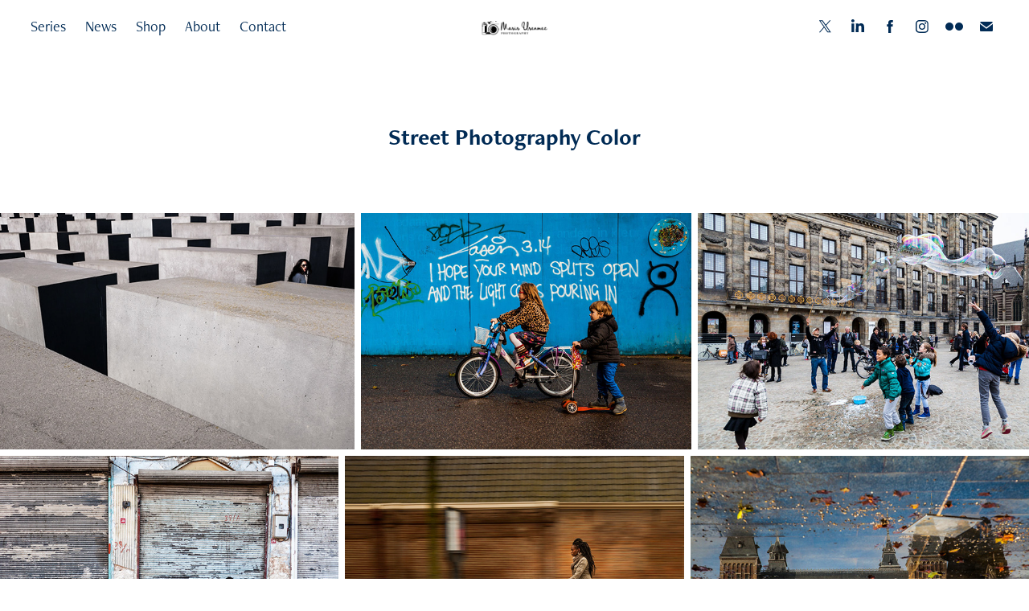

--- FILE ---
content_type: text/html; charset=utf-8
request_url: https://masisusenmez.com/color
body_size: 9650
content:
<!DOCTYPE HTML>
<html lang="en-US">
<head>
  <meta charset="UTF-8" />
  <meta name="viewport" content="width=device-width, initial-scale=1" />
      <meta name="keywords"  content="street,photograph,travel,black and white,black,white,color,instagram,masis,usenmez,canon,portrait,nft,artist,photographe,auteur" />
      <meta name="description"  content="Freelance street, travel, portrait photographer" />
      <meta name="twitter:card"  content="summary_large_image" />
      <meta name="twitter:site"  content="@AdobePortfolio" />
      <meta  property="og:title" content="Masis Usenmez Photography - Street Photography Color" />
      <meta  property="og:description" content="Freelance street, travel, portrait photographer" />
      <meta  property="og:image" content="https://cdn.myportfolio.com/679eeb8a35f3bf7a6c4d44876c68edfd/82bb6ffe2b0f176fb3de424eb1719ac8e572f0a5b780f3aa84634e10cd13471ae06137313a6d11e2_car_4x3.jpg?h=44f3d6f60fc07b07e8ed557b7dad881a" />
      <link rel="icon" href="[data-uri]"  />
      <link rel="stylesheet" href="/dist/css/main.css" type="text/css" />
      <link rel="stylesheet" href="https://cdn.myportfolio.com/679eeb8a35f3bf7a6c4d44876c68edfd/f305e143775560d73eeb9afe373f0d7c1762508801.css?h=2b80f8b79dddda6904576f147595397d" type="text/css" />
    <link rel="canonical" href="https://masisusenmez.com/color" />
      <title>Masis Usenmez Photography - Street Photography Color</title>
    <script type="text/javascript" src="//use.typekit.net/ik/mgs-wBfqvWQzDEwyAtsGKIXjxZhSMcmyHeYeU9Dnq6Cfe83JGLGmIKvDFQqawQFL5QqhFh9uwR6uF2gRF2MUjRjtFRFKFh9kweIXZewt5eB8wRqtwhjt5sGMJ6sK-1g1H6GJnC6gIMMjgfMgH6GJnw6gIMMjgkMgqMY1cze0g6.js?cb=35f77bfb8b50944859ea3d3804e7194e7a3173fb" async onload="
    try {
      window.Typekit.load();
    } catch (e) {
      console.warn('Typekit not loaded.');
    }
    "></script>
</head>
  <body class="transition-enabled">  <div class='page-background-video page-background-video-with-panel'>
  </div>
  <div class="js-responsive-nav">
    <div class="responsive-nav has-social">
      <div class="close-responsive-click-area js-close-responsive-nav">
        <div class="close-responsive-button"></div>
      </div>
          <nav class="nav-container" data-hover-hint="nav" data-hover-hint-placement="bottom-start">
                <div class="gallery-title"><a href="/work" >Series</a></div>
      <div class="page-title">
        <a href="/blog" >News</a>
      </div>
      <div class="page-title">
        <a href="/shop" >Shop</a>
      </div>
      <div class="page-title">
        <a href="/about" >About</a>
      </div>
      <div class="page-title">
        <a href="/contact" >Contact</a>
      </div>
          </nav>
        <div class="social pf-nav-social" data-context="theme.nav" data-hover-hint="navSocialIcons" data-hover-hint-placement="bottom-start">
          <ul>
                  <li>
                    <a href="https://twitter.com/masisus" target="_blank">
                      <svg xmlns="http://www.w3.org/2000/svg" xmlns:xlink="http://www.w3.org/1999/xlink" version="1.1" x="0px" y="0px" viewBox="-8 -3 35 24" xml:space="preserve" class="icon"><path d="M10.4 7.4 16.9 0h-1.5L9.7 6.4 5.2 0H0l6.8 9.7L0 17.4h1.5l5.9-6.8 4.7 6.8h5.2l-6.9-10ZM8.3 9.8l-.7-1-5.5-7.6h2.4l4.4 6.2.7 1 5.7 8h-2.4L8.3 9.8Z"/></svg>
                    </a>
                  </li>
                  <li>
                    <a href="https://www.linkedin.com/in/masis-usenmez/" target="_blank">
                      <svg version="1.1" id="Layer_1" xmlns="http://www.w3.org/2000/svg" xmlns:xlink="http://www.w3.org/1999/xlink" viewBox="0 0 30 24" style="enable-background:new 0 0 30 24;" xml:space="preserve" class="icon">
                      <path id="path-1_24_" d="M19.6,19v-5.8c0-1.4-0.5-2.4-1.7-2.4c-1,0-1.5,0.7-1.8,1.3C16,12.3,16,12.6,16,13v6h-3.4
                        c0,0,0.1-9.8,0-10.8H16v1.5c0,0,0,0,0,0h0v0C16.4,9,17.2,7.9,19,7.9c2.3,0,4,1.5,4,4.9V19H19.6z M8.9,6.7L8.9,6.7
                        C7.7,6.7,7,5.9,7,4.9C7,3.8,7.8,3,8.9,3s1.9,0.8,1.9,1.9C10.9,5.9,10.1,6.7,8.9,6.7z M10.6,19H7.2V8.2h3.4V19z"/>
                      </svg>
                    </a>
                  </li>
                  <li>
                    <a href="https://www.facebook.com/masisusenmez/" target="_blank">
                      <svg xmlns="http://www.w3.org/2000/svg" xmlns:xlink="http://www.w3.org/1999/xlink" version="1.1" x="0px" y="0px" viewBox="0 0 30 24" xml:space="preserve" class="icon"><path d="M16.21 20h-3.26v-8h-1.63V9.24h1.63V7.59c0-2.25 0.92-3.59 3.53-3.59h2.17v2.76H17.3 c-1.02 0-1.08 0.39-1.08 1.11l0 1.38h2.46L18.38 12h-2.17V20z"/></svg>
                    </a>
                  </li>
                  <li>
                    <a href="https://www.instagram.com/masisus/" target="_blank">
                      <svg version="1.1" id="Layer_1" xmlns="http://www.w3.org/2000/svg" xmlns:xlink="http://www.w3.org/1999/xlink" viewBox="0 0 30 24" style="enable-background:new 0 0 30 24;" xml:space="preserve" class="icon">
                      <g>
                        <path d="M15,5.4c2.1,0,2.4,0,3.2,0c0.8,0,1.2,0.2,1.5,0.3c0.4,0.1,0.6,0.3,0.9,0.6c0.3,0.3,0.5,0.5,0.6,0.9
                          c0.1,0.3,0.2,0.7,0.3,1.5c0,0.8,0,1.1,0,3.2s0,2.4,0,3.2c0,0.8-0.2,1.2-0.3,1.5c-0.1,0.4-0.3,0.6-0.6,0.9c-0.3,0.3-0.5,0.5-0.9,0.6
                          c-0.3,0.1-0.7,0.2-1.5,0.3c-0.8,0-1.1,0-3.2,0s-2.4,0-3.2,0c-0.8,0-1.2-0.2-1.5-0.3c-0.4-0.1-0.6-0.3-0.9-0.6
                          c-0.3-0.3-0.5-0.5-0.6-0.9c-0.1-0.3-0.2-0.7-0.3-1.5c0-0.8,0-1.1,0-3.2s0-2.4,0-3.2c0-0.8,0.2-1.2,0.3-1.5c0.1-0.4,0.3-0.6,0.6-0.9
                          c0.3-0.3,0.5-0.5,0.9-0.6c0.3-0.1,0.7-0.2,1.5-0.3C12.6,5.4,12.9,5.4,15,5.4 M15,4c-2.2,0-2.4,0-3.3,0c-0.9,0-1.4,0.2-1.9,0.4
                          c-0.5,0.2-1,0.5-1.4,0.9C7.9,5.8,7.6,6.2,7.4,6.8C7.2,7.3,7.1,7.9,7,8.7C7,9.6,7,9.8,7,12s0,2.4,0,3.3c0,0.9,0.2,1.4,0.4,1.9
                          c0.2,0.5,0.5,1,0.9,1.4c0.4,0.4,0.9,0.7,1.4,0.9c0.5,0.2,1.1,0.3,1.9,0.4c0.9,0,1.1,0,3.3,0s2.4,0,3.3,0c0.9,0,1.4-0.2,1.9-0.4
                          c0.5-0.2,1-0.5,1.4-0.9c0.4-0.4,0.7-0.9,0.9-1.4c0.2-0.5,0.3-1.1,0.4-1.9c0-0.9,0-1.1,0-3.3s0-2.4,0-3.3c0-0.9-0.2-1.4-0.4-1.9
                          c-0.2-0.5-0.5-1-0.9-1.4c-0.4-0.4-0.9-0.7-1.4-0.9c-0.5-0.2-1.1-0.3-1.9-0.4C17.4,4,17.2,4,15,4L15,4L15,4z"/>
                        <path d="M15,7.9c-2.3,0-4.1,1.8-4.1,4.1s1.8,4.1,4.1,4.1s4.1-1.8,4.1-4.1S17.3,7.9,15,7.9L15,7.9z M15,14.7c-1.5,0-2.7-1.2-2.7-2.7
                          c0-1.5,1.2-2.7,2.7-2.7s2.7,1.2,2.7,2.7C17.7,13.5,16.5,14.7,15,14.7L15,14.7z"/>
                        <path d="M20.2,7.7c0,0.5-0.4,1-1,1s-1-0.4-1-1s0.4-1,1-1S20.2,7.2,20.2,7.7L20.2,7.7z"/>
                      </g>
                      </svg>
                    </a>
                  </li>
                  <li>
                    <a href="https://www.flickr.com/photos/masisus/" target="_blank">
                      <svg version="1.1" id="Layer_1" xmlns="http://www.w3.org/2000/svg" xmlns:xlink="http://www.w3.org/1999/xlink" viewBox="0 0 30 24" style="enable-background:new 0 0 30 24;" xml:space="preserve" class="icon"><circle cx="9" cy="12" r="5"/><circle cx="21" cy="12" r="5"/></svg>
                    </a>
                  </li>
                  <li>
                    <a href="mailto:masisus@gmail.com">
                      <svg version="1.1" id="Layer_1" xmlns="http://www.w3.org/2000/svg" xmlns:xlink="http://www.w3.org/1999/xlink" x="0px" y="0px" viewBox="0 0 30 24" style="enable-background:new 0 0 30 24;" xml:space="preserve" class="icon">
                        <g>
                          <path d="M15,13L7.1,7.1c0-0.5,0.4-1,1-1h13.8c0.5,0,1,0.4,1,1L15,13z M15,14.8l7.9-5.9v8.1c0,0.5-0.4,1-1,1H8.1c-0.5,0-1-0.4-1-1 V8.8L15,14.8z"/>
                        </g>
                      </svg>
                    </a>
                  </li>
          </ul>
        </div>
    </div>
  </div>
    <header class="site-header js-site-header  js-fixed-nav" data-context="theme.nav" data-hover-hint="nav" data-hover-hint-placement="top-start">
        <nav class="nav-container" data-hover-hint="nav" data-hover-hint-placement="bottom-start">
                <div class="gallery-title"><a href="/work" >Series</a></div>
      <div class="page-title">
        <a href="/blog" >News</a>
      </div>
      <div class="page-title">
        <a href="/shop" >Shop</a>
      </div>
      <div class="page-title">
        <a href="/about" >About</a>
      </div>
      <div class="page-title">
        <a href="/contact" >Contact</a>
      </div>
        </nav>
        <div class="logo-wrap" data-context="theme.logo.header" data-hover-hint="logo" data-hover-hint-placement="bottom-start">
          <div class="logo e2e-site-logo-text logo-image  ">
    <a href="/work" class="image-normal image-link">
      <img src="https://cdn.myportfolio.com/679eeb8a35f3bf7a6c4d44876c68edfd/7fb5b241-a860-488e-9d3f-f1f79a3a132b_rwc_0x0x800x600x4096.png?h=5f616e6ca8c628c1f8ede51174822bc1" alt="Masis Usenmez">
    </a>
          </div>
        </div>
        <div class="social pf-nav-social" data-context="theme.nav" data-hover-hint="navSocialIcons" data-hover-hint-placement="bottom-start">
          <ul>
                  <li>
                    <a href="https://twitter.com/masisus" target="_blank">
                      <svg xmlns="http://www.w3.org/2000/svg" xmlns:xlink="http://www.w3.org/1999/xlink" version="1.1" x="0px" y="0px" viewBox="-8 -3 35 24" xml:space="preserve" class="icon"><path d="M10.4 7.4 16.9 0h-1.5L9.7 6.4 5.2 0H0l6.8 9.7L0 17.4h1.5l5.9-6.8 4.7 6.8h5.2l-6.9-10ZM8.3 9.8l-.7-1-5.5-7.6h2.4l4.4 6.2.7 1 5.7 8h-2.4L8.3 9.8Z"/></svg>
                    </a>
                  </li>
                  <li>
                    <a href="https://www.linkedin.com/in/masis-usenmez/" target="_blank">
                      <svg version="1.1" id="Layer_1" xmlns="http://www.w3.org/2000/svg" xmlns:xlink="http://www.w3.org/1999/xlink" viewBox="0 0 30 24" style="enable-background:new 0 0 30 24;" xml:space="preserve" class="icon">
                      <path id="path-1_24_" d="M19.6,19v-5.8c0-1.4-0.5-2.4-1.7-2.4c-1,0-1.5,0.7-1.8,1.3C16,12.3,16,12.6,16,13v6h-3.4
                        c0,0,0.1-9.8,0-10.8H16v1.5c0,0,0,0,0,0h0v0C16.4,9,17.2,7.9,19,7.9c2.3,0,4,1.5,4,4.9V19H19.6z M8.9,6.7L8.9,6.7
                        C7.7,6.7,7,5.9,7,4.9C7,3.8,7.8,3,8.9,3s1.9,0.8,1.9,1.9C10.9,5.9,10.1,6.7,8.9,6.7z M10.6,19H7.2V8.2h3.4V19z"/>
                      </svg>
                    </a>
                  </li>
                  <li>
                    <a href="https://www.facebook.com/masisusenmez/" target="_blank">
                      <svg xmlns="http://www.w3.org/2000/svg" xmlns:xlink="http://www.w3.org/1999/xlink" version="1.1" x="0px" y="0px" viewBox="0 0 30 24" xml:space="preserve" class="icon"><path d="M16.21 20h-3.26v-8h-1.63V9.24h1.63V7.59c0-2.25 0.92-3.59 3.53-3.59h2.17v2.76H17.3 c-1.02 0-1.08 0.39-1.08 1.11l0 1.38h2.46L18.38 12h-2.17V20z"/></svg>
                    </a>
                  </li>
                  <li>
                    <a href="https://www.instagram.com/masisus/" target="_blank">
                      <svg version="1.1" id="Layer_1" xmlns="http://www.w3.org/2000/svg" xmlns:xlink="http://www.w3.org/1999/xlink" viewBox="0 0 30 24" style="enable-background:new 0 0 30 24;" xml:space="preserve" class="icon">
                      <g>
                        <path d="M15,5.4c2.1,0,2.4,0,3.2,0c0.8,0,1.2,0.2,1.5,0.3c0.4,0.1,0.6,0.3,0.9,0.6c0.3,0.3,0.5,0.5,0.6,0.9
                          c0.1,0.3,0.2,0.7,0.3,1.5c0,0.8,0,1.1,0,3.2s0,2.4,0,3.2c0,0.8-0.2,1.2-0.3,1.5c-0.1,0.4-0.3,0.6-0.6,0.9c-0.3,0.3-0.5,0.5-0.9,0.6
                          c-0.3,0.1-0.7,0.2-1.5,0.3c-0.8,0-1.1,0-3.2,0s-2.4,0-3.2,0c-0.8,0-1.2-0.2-1.5-0.3c-0.4-0.1-0.6-0.3-0.9-0.6
                          c-0.3-0.3-0.5-0.5-0.6-0.9c-0.1-0.3-0.2-0.7-0.3-1.5c0-0.8,0-1.1,0-3.2s0-2.4,0-3.2c0-0.8,0.2-1.2,0.3-1.5c0.1-0.4,0.3-0.6,0.6-0.9
                          c0.3-0.3,0.5-0.5,0.9-0.6c0.3-0.1,0.7-0.2,1.5-0.3C12.6,5.4,12.9,5.4,15,5.4 M15,4c-2.2,0-2.4,0-3.3,0c-0.9,0-1.4,0.2-1.9,0.4
                          c-0.5,0.2-1,0.5-1.4,0.9C7.9,5.8,7.6,6.2,7.4,6.8C7.2,7.3,7.1,7.9,7,8.7C7,9.6,7,9.8,7,12s0,2.4,0,3.3c0,0.9,0.2,1.4,0.4,1.9
                          c0.2,0.5,0.5,1,0.9,1.4c0.4,0.4,0.9,0.7,1.4,0.9c0.5,0.2,1.1,0.3,1.9,0.4c0.9,0,1.1,0,3.3,0s2.4,0,3.3,0c0.9,0,1.4-0.2,1.9-0.4
                          c0.5-0.2,1-0.5,1.4-0.9c0.4-0.4,0.7-0.9,0.9-1.4c0.2-0.5,0.3-1.1,0.4-1.9c0-0.9,0-1.1,0-3.3s0-2.4,0-3.3c0-0.9-0.2-1.4-0.4-1.9
                          c-0.2-0.5-0.5-1-0.9-1.4c-0.4-0.4-0.9-0.7-1.4-0.9c-0.5-0.2-1.1-0.3-1.9-0.4C17.4,4,17.2,4,15,4L15,4L15,4z"/>
                        <path d="M15,7.9c-2.3,0-4.1,1.8-4.1,4.1s1.8,4.1,4.1,4.1s4.1-1.8,4.1-4.1S17.3,7.9,15,7.9L15,7.9z M15,14.7c-1.5,0-2.7-1.2-2.7-2.7
                          c0-1.5,1.2-2.7,2.7-2.7s2.7,1.2,2.7,2.7C17.7,13.5,16.5,14.7,15,14.7L15,14.7z"/>
                        <path d="M20.2,7.7c0,0.5-0.4,1-1,1s-1-0.4-1-1s0.4-1,1-1S20.2,7.2,20.2,7.7L20.2,7.7z"/>
                      </g>
                      </svg>
                    </a>
                  </li>
                  <li>
                    <a href="https://www.flickr.com/photos/masisus/" target="_blank">
                      <svg version="1.1" id="Layer_1" xmlns="http://www.w3.org/2000/svg" xmlns:xlink="http://www.w3.org/1999/xlink" viewBox="0 0 30 24" style="enable-background:new 0 0 30 24;" xml:space="preserve" class="icon"><circle cx="9" cy="12" r="5"/><circle cx="21" cy="12" r="5"/></svg>
                    </a>
                  </li>
                  <li>
                    <a href="mailto:masisus@gmail.com">
                      <svg version="1.1" id="Layer_1" xmlns="http://www.w3.org/2000/svg" xmlns:xlink="http://www.w3.org/1999/xlink" x="0px" y="0px" viewBox="0 0 30 24" style="enable-background:new 0 0 30 24;" xml:space="preserve" class="icon">
                        <g>
                          <path d="M15,13L7.1,7.1c0-0.5,0.4-1,1-1h13.8c0.5,0,1,0.4,1,1L15,13z M15,14.8l7.9-5.9v8.1c0,0.5-0.4,1-1,1H8.1c-0.5,0-1-0.4-1-1 V8.8L15,14.8z"/>
                        </g>
                      </svg>
                    </a>
                  </li>
          </ul>
        </div>
        <div class="hamburger-click-area js-hamburger">
          <div class="hamburger">
            <i></i>
            <i></i>
            <i></i>
          </div>
        </div>
    </header>
    <div class="header-placeholder"></div>
  <div class="site-wrap cfix js-site-wrap">
    <div class="site-container">
      <div class="site-content e2e-site-content">
        <main>
  <div class="page-container" data-context="page.page.container" data-hover-hint="pageContainer">
    <section class="page standard-modules">
        <header class="page-header content" data-context="pages" data-identity="id:p5a4bda0d023926a6e7676ad5b01e9ba493eb4341560cfcd8af350" data-hover-hint="pageHeader" data-hover-hint-id="p5a4bda0d023926a6e7676ad5b01e9ba493eb4341560cfcd8af350">
            <h1 class="title preserve-whitespace e2e-site-logo-text">Street Photography Color</h1>
            <p class="description"></p>
        </header>
      <div class="page-content js-page-content" data-context="pages" data-identity="id:p5a4bda0d023926a6e7676ad5b01e9ba493eb4341560cfcd8af350">
        <div id="project-canvas" class="js-project-modules modules content">
          <div id="project-modules">
              
              
              
              
              
              
              
              <div class="project-module module media_collection project-module-media_collection" data-id="m5a897852d7e36fa42e82376a1fce4e71825fd3b32a46d5ed6d234"  style="padding-top: px;
padding-bottom: px;
">
  <div class="grid--main js-grid-main" data-grid-max-images="
  ">
    <div class="grid__item-container js-grid-item-container" data-flex-grow="390" style="width:390px; flex-grow:390;" data-width="1200" data-height="800">
      <script type="text/html" class="js-lightbox-slide-content">
        <div class="grid__image-wrapper">
          <img src="https://cdn.myportfolio.com/679eeb8a35f3bf7a6c4d44876c68edfd/359bb05b-1ca5-4302-910d-f1df046a850b_rw_1200.jpg?h=3d192dbc45420478293ffa7ab0e60e1f" srcset="https://cdn.myportfolio.com/679eeb8a35f3bf7a6c4d44876c68edfd/359bb05b-1ca5-4302-910d-f1df046a850b_rw_600.jpg?h=6e0d828472e6c898943ea8a221b54d87 600w,https://cdn.myportfolio.com/679eeb8a35f3bf7a6c4d44876c68edfd/359bb05b-1ca5-4302-910d-f1df046a850b_rw_1200.jpg?h=3d192dbc45420478293ffa7ab0e60e1f 1200w,"  sizes="(max-width: 1200px) 100vw, 1200px">
        <div>
      </script>
      <img
        class="grid__item-image js-grid__item-image grid__item-image-lazy js-lazy"
        src="[data-uri]"
        
        data-src="https://cdn.myportfolio.com/679eeb8a35f3bf7a6c4d44876c68edfd/359bb05b-1ca5-4302-910d-f1df046a850b_rw_1200.jpg?h=3d192dbc45420478293ffa7ab0e60e1f"
        data-srcset="https://cdn.myportfolio.com/679eeb8a35f3bf7a6c4d44876c68edfd/359bb05b-1ca5-4302-910d-f1df046a850b_rw_600.jpg?h=6e0d828472e6c898943ea8a221b54d87 600w,https://cdn.myportfolio.com/679eeb8a35f3bf7a6c4d44876c68edfd/359bb05b-1ca5-4302-910d-f1df046a850b_rw_1200.jpg?h=3d192dbc45420478293ffa7ab0e60e1f 1200w,"
      >
      <span class="grid__item-filler" style="padding-bottom:66.666666666667%;"></span>
    </div>
    <div class="grid__item-container js-grid-item-container" data-flex-grow="364.48598130841" style="width:364.48598130841px; flex-grow:364.48598130841;" data-width="1200" data-height="856">
      <script type="text/html" class="js-lightbox-slide-content">
        <div class="grid__image-wrapper">
          <img src="https://cdn.myportfolio.com/679eeb8a35f3bf7a6c4d44876c68edfd/a1e39d4a-609e-436d-a3b7-a636a5cfe53d_rw_1200.jpg?h=7eedeb265c0dcde5711b5330cd78fbf9" srcset="https://cdn.myportfolio.com/679eeb8a35f3bf7a6c4d44876c68edfd/a1e39d4a-609e-436d-a3b7-a636a5cfe53d_rw_600.jpg?h=56dc70e5726c4936cc20008334d9ae08 600w,https://cdn.myportfolio.com/679eeb8a35f3bf7a6c4d44876c68edfd/a1e39d4a-609e-436d-a3b7-a636a5cfe53d_rw_1200.jpg?h=7eedeb265c0dcde5711b5330cd78fbf9 1200w,"  sizes="(max-width: 1200px) 100vw, 1200px">
        <div>
      </script>
      <img
        class="grid__item-image js-grid__item-image grid__item-image-lazy js-lazy"
        src="[data-uri]"
        
        data-src="https://cdn.myportfolio.com/679eeb8a35f3bf7a6c4d44876c68edfd/a1e39d4a-609e-436d-a3b7-a636a5cfe53d_rw_1200.jpg?h=7eedeb265c0dcde5711b5330cd78fbf9"
        data-srcset="https://cdn.myportfolio.com/679eeb8a35f3bf7a6c4d44876c68edfd/a1e39d4a-609e-436d-a3b7-a636a5cfe53d_rw_600.jpg?h=56dc70e5726c4936cc20008334d9ae08 600w,https://cdn.myportfolio.com/679eeb8a35f3bf7a6c4d44876c68edfd/a1e39d4a-609e-436d-a3b7-a636a5cfe53d_rw_1200.jpg?h=7eedeb265c0dcde5711b5330cd78fbf9 1200w,"
      >
      <span class="grid__item-filler" style="padding-bottom:71.333333333333%;"></span>
    </div>
    <div class="grid__item-container js-grid-item-container" data-flex-grow="364.48598130841" style="width:364.48598130841px; flex-grow:364.48598130841;" data-width="1200" data-height="856">
      <script type="text/html" class="js-lightbox-slide-content">
        <div class="grid__image-wrapper">
          <img src="https://cdn.myportfolio.com/679eeb8a35f3bf7a6c4d44876c68edfd/560f297f-a217-4935-86e4-0545ec8f6112_rw_1200.jpg?h=f3dcd57b15be1dc4327cbd1e1701fdfe" srcset="https://cdn.myportfolio.com/679eeb8a35f3bf7a6c4d44876c68edfd/560f297f-a217-4935-86e4-0545ec8f6112_rw_600.jpg?h=9bd21d0e6cc9d0cdf5fde70484ad5a40 600w,https://cdn.myportfolio.com/679eeb8a35f3bf7a6c4d44876c68edfd/560f297f-a217-4935-86e4-0545ec8f6112_rw_1200.jpg?h=f3dcd57b15be1dc4327cbd1e1701fdfe 1200w,"  sizes="(max-width: 1200px) 100vw, 1200px">
        <div>
      </script>
      <img
        class="grid__item-image js-grid__item-image grid__item-image-lazy js-lazy"
        src="[data-uri]"
        
        data-src="https://cdn.myportfolio.com/679eeb8a35f3bf7a6c4d44876c68edfd/560f297f-a217-4935-86e4-0545ec8f6112_rw_1200.jpg?h=f3dcd57b15be1dc4327cbd1e1701fdfe"
        data-srcset="https://cdn.myportfolio.com/679eeb8a35f3bf7a6c4d44876c68edfd/560f297f-a217-4935-86e4-0545ec8f6112_rw_600.jpg?h=9bd21d0e6cc9d0cdf5fde70484ad5a40 600w,https://cdn.myportfolio.com/679eeb8a35f3bf7a6c4d44876c68edfd/560f297f-a217-4935-86e4-0545ec8f6112_rw_1200.jpg?h=f3dcd57b15be1dc4327cbd1e1701fdfe 1200w,"
      >
      <span class="grid__item-filler" style="padding-bottom:71.333333333333%;"></span>
    </div>
    <div class="grid__item-container js-grid-item-container" data-flex-grow="390" style="width:390px; flex-grow:390;" data-width="1200" data-height="800">
      <script type="text/html" class="js-lightbox-slide-content">
        <div class="grid__image-wrapper">
          <img src="https://cdn.myportfolio.com/679eeb8a35f3bf7a6c4d44876c68edfd/08aef8d6-848e-4bba-a489-3aae131c2d07_rw_1200.jpg?h=1e13a700c48c3f893e2628cea5423932" srcset="https://cdn.myportfolio.com/679eeb8a35f3bf7a6c4d44876c68edfd/08aef8d6-848e-4bba-a489-3aae131c2d07_rw_600.jpg?h=e7583f0d34506d95436a876a9bd9ea78 600w,https://cdn.myportfolio.com/679eeb8a35f3bf7a6c4d44876c68edfd/08aef8d6-848e-4bba-a489-3aae131c2d07_rw_1200.jpg?h=1e13a700c48c3f893e2628cea5423932 1200w,"  sizes="(max-width: 1200px) 100vw, 1200px">
        <div>
      </script>
      <img
        class="grid__item-image js-grid__item-image grid__item-image-lazy js-lazy"
        src="[data-uri]"
        
        data-src="https://cdn.myportfolio.com/679eeb8a35f3bf7a6c4d44876c68edfd/08aef8d6-848e-4bba-a489-3aae131c2d07_rw_1200.jpg?h=1e13a700c48c3f893e2628cea5423932"
        data-srcset="https://cdn.myportfolio.com/679eeb8a35f3bf7a6c4d44876c68edfd/08aef8d6-848e-4bba-a489-3aae131c2d07_rw_600.jpg?h=e7583f0d34506d95436a876a9bd9ea78 600w,https://cdn.myportfolio.com/679eeb8a35f3bf7a6c4d44876c68edfd/08aef8d6-848e-4bba-a489-3aae131c2d07_rw_1200.jpg?h=1e13a700c48c3f893e2628cea5423932 1200w,"
      >
      <span class="grid__item-filler" style="padding-bottom:66.666666666667%;"></span>
    </div>
    <div class="grid__item-container js-grid-item-container" data-flex-grow="390" style="width:390px; flex-grow:390;" data-width="1200" data-height="800">
      <script type="text/html" class="js-lightbox-slide-content">
        <div class="grid__image-wrapper">
          <img src="https://cdn.myportfolio.com/679eeb8a35f3bf7a6c4d44876c68edfd/68e0e3ca-538f-488d-9b20-8566cb3978b1_rw_1200.jpg?h=17ed585f95e51dc89b83a613eda9e634" srcset="https://cdn.myportfolio.com/679eeb8a35f3bf7a6c4d44876c68edfd/68e0e3ca-538f-488d-9b20-8566cb3978b1_rw_600.jpg?h=d516489f9b776c4a2e4c939e14f13551 600w,https://cdn.myportfolio.com/679eeb8a35f3bf7a6c4d44876c68edfd/68e0e3ca-538f-488d-9b20-8566cb3978b1_rw_1200.jpg?h=17ed585f95e51dc89b83a613eda9e634 1200w,"  sizes="(max-width: 1200px) 100vw, 1200px">
        <div>
      </script>
      <img
        class="grid__item-image js-grid__item-image grid__item-image-lazy js-lazy"
        src="[data-uri]"
        
        data-src="https://cdn.myportfolio.com/679eeb8a35f3bf7a6c4d44876c68edfd/68e0e3ca-538f-488d-9b20-8566cb3978b1_rw_1200.jpg?h=17ed585f95e51dc89b83a613eda9e634"
        data-srcset="https://cdn.myportfolio.com/679eeb8a35f3bf7a6c4d44876c68edfd/68e0e3ca-538f-488d-9b20-8566cb3978b1_rw_600.jpg?h=d516489f9b776c4a2e4c939e14f13551 600w,https://cdn.myportfolio.com/679eeb8a35f3bf7a6c4d44876c68edfd/68e0e3ca-538f-488d-9b20-8566cb3978b1_rw_1200.jpg?h=17ed585f95e51dc89b83a613eda9e634 1200w,"
      >
      <span class="grid__item-filler" style="padding-bottom:66.666666666667%;"></span>
    </div>
    <div class="grid__item-container js-grid-item-container" data-flex-grow="390" style="width:390px; flex-grow:390;" data-width="1200" data-height="800">
      <script type="text/html" class="js-lightbox-slide-content">
        <div class="grid__image-wrapper">
          <img src="https://cdn.myportfolio.com/679eeb8a35f3bf7a6c4d44876c68edfd/1da971d7-b7bb-4584-86c8-37072731b5b1_rw_1200.jpg?h=7f9b6c6b12b206d0589139b943e4e752" srcset="https://cdn.myportfolio.com/679eeb8a35f3bf7a6c4d44876c68edfd/1da971d7-b7bb-4584-86c8-37072731b5b1_rw_600.jpg?h=c404e6c1ef5dd33bb9150f580d1cdd13 600w,https://cdn.myportfolio.com/679eeb8a35f3bf7a6c4d44876c68edfd/1da971d7-b7bb-4584-86c8-37072731b5b1_rw_1200.jpg?h=7f9b6c6b12b206d0589139b943e4e752 1200w,"  sizes="(max-width: 1200px) 100vw, 1200px">
        <div>
      </script>
      <img
        class="grid__item-image js-grid__item-image grid__item-image-lazy js-lazy"
        src="[data-uri]"
        
        data-src="https://cdn.myportfolio.com/679eeb8a35f3bf7a6c4d44876c68edfd/1da971d7-b7bb-4584-86c8-37072731b5b1_rw_1200.jpg?h=7f9b6c6b12b206d0589139b943e4e752"
        data-srcset="https://cdn.myportfolio.com/679eeb8a35f3bf7a6c4d44876c68edfd/1da971d7-b7bb-4584-86c8-37072731b5b1_rw_600.jpg?h=c404e6c1ef5dd33bb9150f580d1cdd13 600w,https://cdn.myportfolio.com/679eeb8a35f3bf7a6c4d44876c68edfd/1da971d7-b7bb-4584-86c8-37072731b5b1_rw_1200.jpg?h=7f9b6c6b12b206d0589139b943e4e752 1200w,"
      >
      <span class="grid__item-filler" style="padding-bottom:66.666666666667%;"></span>
    </div>
    <div class="grid__item-container js-grid-item-container" data-flex-grow="390" style="width:390px; flex-grow:390;" data-width="1920" data-height="1280">
      <script type="text/html" class="js-lightbox-slide-content">
        <div class="grid__image-wrapper">
          <img src="https://cdn.myportfolio.com/679eeb8a35f3bf7a6c4d44876c68edfd/19be31e4-501c-405c-96f0-099014299ad6_rw_1920.jpg?h=9001d1c3084d9bfca11382de45541731" srcset="https://cdn.myportfolio.com/679eeb8a35f3bf7a6c4d44876c68edfd/19be31e4-501c-405c-96f0-099014299ad6_rw_600.jpg?h=3921e0315a24c95fd32bcedea7ad99b7 600w,https://cdn.myportfolio.com/679eeb8a35f3bf7a6c4d44876c68edfd/19be31e4-501c-405c-96f0-099014299ad6_rw_1200.jpg?h=df0b57ba426834988c1bce4a643e21d1 1200w,https://cdn.myportfolio.com/679eeb8a35f3bf7a6c4d44876c68edfd/19be31e4-501c-405c-96f0-099014299ad6_rw_1920.jpg?h=9001d1c3084d9bfca11382de45541731 1920w,"  sizes="(max-width: 1920px) 100vw, 1920px">
        <div>
      </script>
      <img
        class="grid__item-image js-grid__item-image grid__item-image-lazy js-lazy"
        src="[data-uri]"
        
        data-src="https://cdn.myportfolio.com/679eeb8a35f3bf7a6c4d44876c68edfd/19be31e4-501c-405c-96f0-099014299ad6_rw_1920.jpg?h=9001d1c3084d9bfca11382de45541731"
        data-srcset="https://cdn.myportfolio.com/679eeb8a35f3bf7a6c4d44876c68edfd/19be31e4-501c-405c-96f0-099014299ad6_rw_600.jpg?h=3921e0315a24c95fd32bcedea7ad99b7 600w,https://cdn.myportfolio.com/679eeb8a35f3bf7a6c4d44876c68edfd/19be31e4-501c-405c-96f0-099014299ad6_rw_1200.jpg?h=df0b57ba426834988c1bce4a643e21d1 1200w,https://cdn.myportfolio.com/679eeb8a35f3bf7a6c4d44876c68edfd/19be31e4-501c-405c-96f0-099014299ad6_rw_1920.jpg?h=9001d1c3084d9bfca11382de45541731 1920w,"
      >
      <span class="grid__item-filler" style="padding-bottom:66.666666666667%;"></span>
    </div>
    <div class="grid__item-container js-grid-item-container" data-flex-grow="390" style="width:390px; flex-grow:390;" data-width="1920" data-height="1280">
      <script type="text/html" class="js-lightbox-slide-content">
        <div class="grid__image-wrapper">
          <img src="https://cdn.myportfolio.com/679eeb8a35f3bf7a6c4d44876c68edfd/8827953a-f3ad-4e22-b292-98c8d3fae565_rw_1920.jpg?h=d4fae87ca5a752da267ea45edeef777f" srcset="https://cdn.myportfolio.com/679eeb8a35f3bf7a6c4d44876c68edfd/8827953a-f3ad-4e22-b292-98c8d3fae565_rw_600.jpg?h=70cc779db1544e9835a8e69fe1f48e92 600w,https://cdn.myportfolio.com/679eeb8a35f3bf7a6c4d44876c68edfd/8827953a-f3ad-4e22-b292-98c8d3fae565_rw_1200.jpg?h=df3d48e9c391a07aed62ff2b80e33e2c 1200w,https://cdn.myportfolio.com/679eeb8a35f3bf7a6c4d44876c68edfd/8827953a-f3ad-4e22-b292-98c8d3fae565_rw_1920.jpg?h=d4fae87ca5a752da267ea45edeef777f 1920w,"  sizes="(max-width: 1920px) 100vw, 1920px">
        <div>
      </script>
      <img
        class="grid__item-image js-grid__item-image grid__item-image-lazy js-lazy"
        src="[data-uri]"
        
        data-src="https://cdn.myportfolio.com/679eeb8a35f3bf7a6c4d44876c68edfd/8827953a-f3ad-4e22-b292-98c8d3fae565_rw_1920.jpg?h=d4fae87ca5a752da267ea45edeef777f"
        data-srcset="https://cdn.myportfolio.com/679eeb8a35f3bf7a6c4d44876c68edfd/8827953a-f3ad-4e22-b292-98c8d3fae565_rw_600.jpg?h=70cc779db1544e9835a8e69fe1f48e92 600w,https://cdn.myportfolio.com/679eeb8a35f3bf7a6c4d44876c68edfd/8827953a-f3ad-4e22-b292-98c8d3fae565_rw_1200.jpg?h=df3d48e9c391a07aed62ff2b80e33e2c 1200w,https://cdn.myportfolio.com/679eeb8a35f3bf7a6c4d44876c68edfd/8827953a-f3ad-4e22-b292-98c8d3fae565_rw_1920.jpg?h=d4fae87ca5a752da267ea45edeef777f 1920w,"
      >
      <span class="grid__item-filler" style="padding-bottom:66.666666666667%;"></span>
    </div>
    <div class="grid__item-container js-grid-item-container" data-flex-grow="390" style="width:390px; flex-grow:390;" data-width="1920" data-height="1280">
      <script type="text/html" class="js-lightbox-slide-content">
        <div class="grid__image-wrapper">
          <img src="https://cdn.myportfolio.com/679eeb8a35f3bf7a6c4d44876c68edfd/ca74d96e-4203-43fd-a4b4-156d64012327_rw_1920.jpg?h=8c354f3de7584657d394f8361ad7404d" srcset="https://cdn.myportfolio.com/679eeb8a35f3bf7a6c4d44876c68edfd/ca74d96e-4203-43fd-a4b4-156d64012327_rw_600.jpg?h=3458ef95147a573687bdf1df57bd296e 600w,https://cdn.myportfolio.com/679eeb8a35f3bf7a6c4d44876c68edfd/ca74d96e-4203-43fd-a4b4-156d64012327_rw_1200.jpg?h=8acc131e6f2402a9546ade74bc5b0f3a 1200w,https://cdn.myportfolio.com/679eeb8a35f3bf7a6c4d44876c68edfd/ca74d96e-4203-43fd-a4b4-156d64012327_rw_1920.jpg?h=8c354f3de7584657d394f8361ad7404d 1920w,"  sizes="(max-width: 1920px) 100vw, 1920px">
        <div>
      </script>
      <img
        class="grid__item-image js-grid__item-image grid__item-image-lazy js-lazy"
        src="[data-uri]"
        
        data-src="https://cdn.myportfolio.com/679eeb8a35f3bf7a6c4d44876c68edfd/ca74d96e-4203-43fd-a4b4-156d64012327_rw_1920.jpg?h=8c354f3de7584657d394f8361ad7404d"
        data-srcset="https://cdn.myportfolio.com/679eeb8a35f3bf7a6c4d44876c68edfd/ca74d96e-4203-43fd-a4b4-156d64012327_rw_600.jpg?h=3458ef95147a573687bdf1df57bd296e 600w,https://cdn.myportfolio.com/679eeb8a35f3bf7a6c4d44876c68edfd/ca74d96e-4203-43fd-a4b4-156d64012327_rw_1200.jpg?h=8acc131e6f2402a9546ade74bc5b0f3a 1200w,https://cdn.myportfolio.com/679eeb8a35f3bf7a6c4d44876c68edfd/ca74d96e-4203-43fd-a4b4-156d64012327_rw_1920.jpg?h=8c354f3de7584657d394f8361ad7404d 1920w,"
      >
      <span class="grid__item-filler" style="padding-bottom:66.666666666667%;"></span>
    </div>
    <div class="grid__item-container js-grid-item-container" data-flex-grow="390" style="width:390px; flex-grow:390;" data-width="1920" data-height="1280">
      <script type="text/html" class="js-lightbox-slide-content">
        <div class="grid__image-wrapper">
          <img src="https://cdn.myportfolio.com/679eeb8a35f3bf7a6c4d44876c68edfd/22a41070-ff86-4c19-a975-c34faa4ad4d6_rw_1920.jpg?h=a86c21873c985b3057c81cc8d82455da" srcset="https://cdn.myportfolio.com/679eeb8a35f3bf7a6c4d44876c68edfd/22a41070-ff86-4c19-a975-c34faa4ad4d6_rw_600.jpg?h=0fb197f2a0355b330a7f2fda49f68c89 600w,https://cdn.myportfolio.com/679eeb8a35f3bf7a6c4d44876c68edfd/22a41070-ff86-4c19-a975-c34faa4ad4d6_rw_1200.jpg?h=b620d9384e55aa876d14edf8f3b67ea3 1200w,https://cdn.myportfolio.com/679eeb8a35f3bf7a6c4d44876c68edfd/22a41070-ff86-4c19-a975-c34faa4ad4d6_rw_1920.jpg?h=a86c21873c985b3057c81cc8d82455da 1920w,"  sizes="(max-width: 1920px) 100vw, 1920px">
        <div>
      </script>
      <img
        class="grid__item-image js-grid__item-image grid__item-image-lazy js-lazy"
        src="[data-uri]"
        
        data-src="https://cdn.myportfolio.com/679eeb8a35f3bf7a6c4d44876c68edfd/22a41070-ff86-4c19-a975-c34faa4ad4d6_rw_1920.jpg?h=a86c21873c985b3057c81cc8d82455da"
        data-srcset="https://cdn.myportfolio.com/679eeb8a35f3bf7a6c4d44876c68edfd/22a41070-ff86-4c19-a975-c34faa4ad4d6_rw_600.jpg?h=0fb197f2a0355b330a7f2fda49f68c89 600w,https://cdn.myportfolio.com/679eeb8a35f3bf7a6c4d44876c68edfd/22a41070-ff86-4c19-a975-c34faa4ad4d6_rw_1200.jpg?h=b620d9384e55aa876d14edf8f3b67ea3 1200w,https://cdn.myportfolio.com/679eeb8a35f3bf7a6c4d44876c68edfd/22a41070-ff86-4c19-a975-c34faa4ad4d6_rw_1920.jpg?h=a86c21873c985b3057c81cc8d82455da 1920w,"
      >
      <span class="grid__item-filler" style="padding-bottom:66.666666666667%;"></span>
    </div>
    <div class="grid__item-container js-grid-item-container" data-flex-grow="390" style="width:390px; flex-grow:390;" data-width="1920" data-height="1280">
      <script type="text/html" class="js-lightbox-slide-content">
        <div class="grid__image-wrapper">
          <img src="https://cdn.myportfolio.com/679eeb8a35f3bf7a6c4d44876c68edfd/38c79aab-d230-4de3-a6db-6b8be27a5cea_rw_1920.jpg?h=662d195d1c2c8d9d7f8eeb3266f1a00a" srcset="https://cdn.myportfolio.com/679eeb8a35f3bf7a6c4d44876c68edfd/38c79aab-d230-4de3-a6db-6b8be27a5cea_rw_600.jpg?h=9c9762644bca377b3e5b20a991a9f1b4 600w,https://cdn.myportfolio.com/679eeb8a35f3bf7a6c4d44876c68edfd/38c79aab-d230-4de3-a6db-6b8be27a5cea_rw_1200.jpg?h=32889e886109a5159012e61aa380bdbd 1200w,https://cdn.myportfolio.com/679eeb8a35f3bf7a6c4d44876c68edfd/38c79aab-d230-4de3-a6db-6b8be27a5cea_rw_1920.jpg?h=662d195d1c2c8d9d7f8eeb3266f1a00a 1920w,"  sizes="(max-width: 1920px) 100vw, 1920px">
        <div>
      </script>
      <img
        class="grid__item-image js-grid__item-image grid__item-image-lazy js-lazy"
        src="[data-uri]"
        
        data-src="https://cdn.myportfolio.com/679eeb8a35f3bf7a6c4d44876c68edfd/38c79aab-d230-4de3-a6db-6b8be27a5cea_rw_1920.jpg?h=662d195d1c2c8d9d7f8eeb3266f1a00a"
        data-srcset="https://cdn.myportfolio.com/679eeb8a35f3bf7a6c4d44876c68edfd/38c79aab-d230-4de3-a6db-6b8be27a5cea_rw_600.jpg?h=9c9762644bca377b3e5b20a991a9f1b4 600w,https://cdn.myportfolio.com/679eeb8a35f3bf7a6c4d44876c68edfd/38c79aab-d230-4de3-a6db-6b8be27a5cea_rw_1200.jpg?h=32889e886109a5159012e61aa380bdbd 1200w,https://cdn.myportfolio.com/679eeb8a35f3bf7a6c4d44876c68edfd/38c79aab-d230-4de3-a6db-6b8be27a5cea_rw_1920.jpg?h=662d195d1c2c8d9d7f8eeb3266f1a00a 1920w,"
      >
      <span class="grid__item-filler" style="padding-bottom:66.666666666667%;"></span>
    </div>
    <div class="grid__item-container js-grid-item-container" data-flex-grow="390" style="width:390px; flex-grow:390;" data-width="1920" data-height="1280">
      <script type="text/html" class="js-lightbox-slide-content">
        <div class="grid__image-wrapper">
          <img src="https://cdn.myportfolio.com/679eeb8a35f3bf7a6c4d44876c68edfd/896c2383-8d0a-4be4-a56e-e20c7e78eb7e_rw_1920.jpg?h=f904c8c0c06200a3a1fe43ce7905cab3" srcset="https://cdn.myportfolio.com/679eeb8a35f3bf7a6c4d44876c68edfd/896c2383-8d0a-4be4-a56e-e20c7e78eb7e_rw_600.jpg?h=b0a40c2da96d7a7d67ca16cf5f2c79d7 600w,https://cdn.myportfolio.com/679eeb8a35f3bf7a6c4d44876c68edfd/896c2383-8d0a-4be4-a56e-e20c7e78eb7e_rw_1200.jpg?h=7252ffe2a77805543d841f447c32eac7 1200w,https://cdn.myportfolio.com/679eeb8a35f3bf7a6c4d44876c68edfd/896c2383-8d0a-4be4-a56e-e20c7e78eb7e_rw_1920.jpg?h=f904c8c0c06200a3a1fe43ce7905cab3 1920w,"  sizes="(max-width: 1920px) 100vw, 1920px">
        <div>
      </script>
      <img
        class="grid__item-image js-grid__item-image grid__item-image-lazy js-lazy"
        src="[data-uri]"
        
        data-src="https://cdn.myportfolio.com/679eeb8a35f3bf7a6c4d44876c68edfd/896c2383-8d0a-4be4-a56e-e20c7e78eb7e_rw_1920.jpg?h=f904c8c0c06200a3a1fe43ce7905cab3"
        data-srcset="https://cdn.myportfolio.com/679eeb8a35f3bf7a6c4d44876c68edfd/896c2383-8d0a-4be4-a56e-e20c7e78eb7e_rw_600.jpg?h=b0a40c2da96d7a7d67ca16cf5f2c79d7 600w,https://cdn.myportfolio.com/679eeb8a35f3bf7a6c4d44876c68edfd/896c2383-8d0a-4be4-a56e-e20c7e78eb7e_rw_1200.jpg?h=7252ffe2a77805543d841f447c32eac7 1200w,https://cdn.myportfolio.com/679eeb8a35f3bf7a6c4d44876c68edfd/896c2383-8d0a-4be4-a56e-e20c7e78eb7e_rw_1920.jpg?h=f904c8c0c06200a3a1fe43ce7905cab3 1920w,"
      >
      <span class="grid__item-filler" style="padding-bottom:66.666666666667%;"></span>
    </div>
    <div class="js-grid-spacer"></div>
  </div>
</div>

              
              
          </div>
        </div>
      </div>
    </section>
          <section class="other-projects" data-context="page.page.other_pages" data-hover-hint="otherPages">
            <div class="title-wrapper">
              <div class="title-container">
                  <h3 class="other-projects-title preserve-whitespace">You may also like</h3>
              </div>
            </div>
            <div class="project-covers">
                  <a class="project-cover js-project-cover-touch hold-space" href="/shadows-in-color" data-context="pages" data-identity="id:p633fdec68fdf0c2a2cf046376ff7a4d15bbc4f9805b065bc42681">
                    <div class="cover-content-container">
                      <div class="cover-image-wrap">
                        <div class="cover-image">
                            <div class="cover cover-normal">

            <img
              class="cover__img js-lazy"
              src="https://cdn.myportfolio.com/679eeb8a35f3bf7a6c4d44876c68edfd/5ac40b6a-3f74-4e07-aa00-0cfda1e96f63_carw_4x3x32.jpg?h=dc2ca8be669bd9e714fe684f341a96d7"
              data-src="https://cdn.myportfolio.com/679eeb8a35f3bf7a6c4d44876c68edfd/5ac40b6a-3f74-4e07-aa00-0cfda1e96f63_car_4x3.jpg?h=e4012b323d2eec377fdecb1d4ed81ce9"
              data-srcset="https://cdn.myportfolio.com/679eeb8a35f3bf7a6c4d44876c68edfd/5ac40b6a-3f74-4e07-aa00-0cfda1e96f63_carw_4x3x640.jpg?h=022817da484332719cb5f0ae4f73d98f 640w, https://cdn.myportfolio.com/679eeb8a35f3bf7a6c4d44876c68edfd/5ac40b6a-3f74-4e07-aa00-0cfda1e96f63_carw_4x3x1280.jpg?h=8752e673bca3251a6d156b1a34db483a 1280w, https://cdn.myportfolio.com/679eeb8a35f3bf7a6c4d44876c68edfd/5ac40b6a-3f74-4e07-aa00-0cfda1e96f63_carw_4x3x1366.jpg?h=f977e5ff479c6b595abbec2f652bd90d 1366w, https://cdn.myportfolio.com/679eeb8a35f3bf7a6c4d44876c68edfd/5ac40b6a-3f74-4e07-aa00-0cfda1e96f63_carw_4x3x1920.jpg?h=4a105d6deeed653ae6284aeae219f570 1920w, https://cdn.myportfolio.com/679eeb8a35f3bf7a6c4d44876c68edfd/5ac40b6a-3f74-4e07-aa00-0cfda1e96f63_carw_4x3x2560.jpg?h=1bc26ab9b2f3c9ff2005709d2b521f7d 2560w, https://cdn.myportfolio.com/679eeb8a35f3bf7a6c4d44876c68edfd/5ac40b6a-3f74-4e07-aa00-0cfda1e96f63_carw_4x3x5120.jpg?h=0bb5365ceec40268fafe106d67e071a8 5120w"
              data-sizes="(max-width: 540px) 100vw, (max-width: 768px) 50vw, calc(1500px / 3)"
            >
                                      </div>
                        </div>
                      </div>
                      <div class="details-wrap">
                        <div class="details">
                          <div class="details-inner">
                              <div class="title preserve-whitespace">Shadows in Color</div>
                              <div class="date">2022</div>
                          </div>
                        </div>
                      </div>
                    </div>
                  </a>
                  <a class="project-cover js-project-cover-touch hold-space" href="/shadows-silhouettes" data-context="pages" data-identity="id:p5a8977c72f7cc528ebbfe64d93a2b945e9423d33dc0c2b083b987">
                    <div class="cover-content-container">
                      <div class="cover-image-wrap">
                        <div class="cover-image">
                            <div class="cover cover-normal">

            <img
              class="cover__img js-lazy"
              src="https://cdn.myportfolio.com/679eeb8a35f3bf7a6c4d44876c68edfd/f37bef25-23df-4dcc-b9e1-150b485b50f7_rwc_108x0x1706x1280x32.jpg?h=ee18b4a0898c5187a9f3c0fdf2142312"
              data-src="https://cdn.myportfolio.com/679eeb8a35f3bf7a6c4d44876c68edfd/f37bef25-23df-4dcc-b9e1-150b485b50f7_rwc_108x0x1706x1280x1706.jpg?h=60681254533d052bcdf6cf436e042bdf"
              data-srcset="https://cdn.myportfolio.com/679eeb8a35f3bf7a6c4d44876c68edfd/f37bef25-23df-4dcc-b9e1-150b485b50f7_rwc_108x0x1706x1280x640.jpg?h=f7724c2b7d6c5b0aedc15fc42c08fe21 640w, https://cdn.myportfolio.com/679eeb8a35f3bf7a6c4d44876c68edfd/f37bef25-23df-4dcc-b9e1-150b485b50f7_rwc_108x0x1706x1280x1280.jpg?h=cfdf5b3c83a90a3dbd9d477daf24340b 1280w, https://cdn.myportfolio.com/679eeb8a35f3bf7a6c4d44876c68edfd/f37bef25-23df-4dcc-b9e1-150b485b50f7_rwc_108x0x1706x1280x1366.jpg?h=dd6917aa3276eb64a23b24b8e74bf09b 1366w, https://cdn.myportfolio.com/679eeb8a35f3bf7a6c4d44876c68edfd/f37bef25-23df-4dcc-b9e1-150b485b50f7_rwc_108x0x1706x1280x1920.jpg?h=f7ef73da75bf1b0fe4b73abc77d7376d 1920w, https://cdn.myportfolio.com/679eeb8a35f3bf7a6c4d44876c68edfd/f37bef25-23df-4dcc-b9e1-150b485b50f7_rwc_108x0x1706x1280x1706.jpg?h=60681254533d052bcdf6cf436e042bdf 2560w, https://cdn.myportfolio.com/679eeb8a35f3bf7a6c4d44876c68edfd/f37bef25-23df-4dcc-b9e1-150b485b50f7_rwc_108x0x1706x1280x1706.jpg?h=60681254533d052bcdf6cf436e042bdf 5120w"
              data-sizes="(max-width: 540px) 100vw, (max-width: 768px) 50vw, calc(1500px / 3)"
            >
                                      </div>
                        </div>
                      </div>
                      <div class="details-wrap">
                        <div class="details">
                          <div class="details-inner">
                              <div class="title preserve-whitespace">Shadows &amp; Silhouettes</div>
                              <div class="date">2018</div>
                          </div>
                        </div>
                      </div>
                    </div>
                  </a>
                  <a class="project-cover js-project-cover-touch hold-space" href="/memories-of-india" data-context="pages" data-identity="id:p6097c41e27c268a3567e574af01ed55728e8e34a76b409997d5ca">
                    <div class="cover-content-container">
                      <div class="cover-image-wrap">
                        <div class="cover-image">
                            <div class="cover cover-normal">

            <img
              class="cover__img js-lazy"
              src="https://cdn.myportfolio.com/679eeb8a35f3bf7a6c4d44876c68edfd/e66a93d5-99a3-4a5e-9db6-886569af201a_rwc_108x0x1706x1280x32.jpg?h=fc78501ced665fd070aab3c6e1f8eb42"
              data-src="https://cdn.myportfolio.com/679eeb8a35f3bf7a6c4d44876c68edfd/e66a93d5-99a3-4a5e-9db6-886569af201a_rwc_108x0x1706x1280x1706.jpg?h=8e73701367176cec671d99d3df4b136c"
              data-srcset="https://cdn.myportfolio.com/679eeb8a35f3bf7a6c4d44876c68edfd/e66a93d5-99a3-4a5e-9db6-886569af201a_rwc_108x0x1706x1280x640.jpg?h=6ed0c37a7b512709d6558cb8483c7a65 640w, https://cdn.myportfolio.com/679eeb8a35f3bf7a6c4d44876c68edfd/e66a93d5-99a3-4a5e-9db6-886569af201a_rwc_108x0x1706x1280x1280.jpg?h=c72bbcfa28cb2512f045328ba6d5050a 1280w, https://cdn.myportfolio.com/679eeb8a35f3bf7a6c4d44876c68edfd/e66a93d5-99a3-4a5e-9db6-886569af201a_rwc_108x0x1706x1280x1366.jpg?h=d528678815f2baa085c6a53c0be9a6fa 1366w, https://cdn.myportfolio.com/679eeb8a35f3bf7a6c4d44876c68edfd/e66a93d5-99a3-4a5e-9db6-886569af201a_rwc_108x0x1706x1280x1920.jpg?h=bf593cebbb6e53ef64e5b77af5f24d77 1920w, https://cdn.myportfolio.com/679eeb8a35f3bf7a6c4d44876c68edfd/e66a93d5-99a3-4a5e-9db6-886569af201a_rwc_108x0x1706x1280x1706.jpg?h=8e73701367176cec671d99d3df4b136c 2560w, https://cdn.myportfolio.com/679eeb8a35f3bf7a6c4d44876c68edfd/e66a93d5-99a3-4a5e-9db6-886569af201a_rwc_108x0x1706x1280x1706.jpg?h=8e73701367176cec671d99d3df4b136c 5120w"
              data-sizes="(max-width: 540px) 100vw, (max-width: 768px) 50vw, calc(1500px / 3)"
            >
                                      </div>
                        </div>
                      </div>
                      <div class="details-wrap">
                        <div class="details">
                          <div class="details-inner">
                              <div class="title preserve-whitespace">Memories of India</div>
                              <div class="date">2021</div>
                          </div>
                        </div>
                      </div>
                    </div>
                  </a>
                  <a class="project-cover js-project-cover-touch hold-space" href="/through-the-window" data-context="pages" data-identity="id:p62a6088c3102ac7ad9ad0fe0b8a06519ad1c9322c05557f84d17a">
                    <div class="cover-content-container">
                      <div class="cover-image-wrap">
                        <div class="cover-image">
                            <div class="cover cover-normal">

            <img
              class="cover__img js-lazy"
              src="https://cdn.myportfolio.com/679eeb8a35f3bf7a6c4d44876c68edfd/e3ff185a-4615-4a81-9c42-8dd4f644c3c8_carw_4x3x32.jpg?h=0276765e9255e8f95cbc76cae6023e4e"
              data-src="https://cdn.myportfolio.com/679eeb8a35f3bf7a6c4d44876c68edfd/e3ff185a-4615-4a81-9c42-8dd4f644c3c8_car_4x3.jpg?h=ee68058e92b1d781dccab3465a882b40"
              data-srcset="https://cdn.myportfolio.com/679eeb8a35f3bf7a6c4d44876c68edfd/e3ff185a-4615-4a81-9c42-8dd4f644c3c8_carw_4x3x640.jpg?h=bcfdd610707199576dbd9022dcfdf6bd 640w, https://cdn.myportfolio.com/679eeb8a35f3bf7a6c4d44876c68edfd/e3ff185a-4615-4a81-9c42-8dd4f644c3c8_carw_4x3x1280.jpg?h=63960d4014b461211f1f35e34a5a028f 1280w, https://cdn.myportfolio.com/679eeb8a35f3bf7a6c4d44876c68edfd/e3ff185a-4615-4a81-9c42-8dd4f644c3c8_carw_4x3x1366.jpg?h=9bcd7e3a2f53a35d494f2b2f0f446761 1366w, https://cdn.myportfolio.com/679eeb8a35f3bf7a6c4d44876c68edfd/e3ff185a-4615-4a81-9c42-8dd4f644c3c8_carw_4x3x1920.jpg?h=90b2d73d10c57219a36f935b92052dfc 1920w, https://cdn.myportfolio.com/679eeb8a35f3bf7a6c4d44876c68edfd/e3ff185a-4615-4a81-9c42-8dd4f644c3c8_carw_4x3x2560.jpg?h=839b935278253d60e8c19c88e3b72ba9 2560w, https://cdn.myportfolio.com/679eeb8a35f3bf7a6c4d44876c68edfd/e3ff185a-4615-4a81-9c42-8dd4f644c3c8_carw_4x3x5120.jpg?h=abd9d0019ff91dd4789366811bf9d1f6 5120w"
              data-sizes="(max-width: 540px) 100vw, (max-width: 768px) 50vw, calc(1500px / 3)"
            >
                                      </div>
                        </div>
                      </div>
                      <div class="details-wrap">
                        <div class="details">
                          <div class="details-inner">
                              <div class="title preserve-whitespace">Istanbul Stories: Through the Window</div>
                              <div class="date">2022</div>
                          </div>
                        </div>
                      </div>
                    </div>
                  </a>
                  <a class="project-cover js-project-cover-touch hold-space" href="/kirkpinar" data-context="pages" data-identity="id:p5a805f149737a1a07ce2066cecc1ed62d8cbda1cff4216e6bbc84">
                    <div class="cover-content-container">
                      <div class="cover-image-wrap">
                        <div class="cover-image">
                            <div class="cover cover-normal">

            <img
              class="cover__img js-lazy"
              src="https://cdn.myportfolio.com/679eeb8a35f3bf7a6c4d44876c68edfd/646dd91e-14e0-484d-93e6-0f14dd889bc4_carw_4x3x32.jpg?h=e0d3de351dbff294c14f107ed55f6062"
              data-src="https://cdn.myportfolio.com/679eeb8a35f3bf7a6c4d44876c68edfd/646dd91e-14e0-484d-93e6-0f14dd889bc4_car_4x3.jpg?h=59381e0714542f5d85843c532cfc839f"
              data-srcset="https://cdn.myportfolio.com/679eeb8a35f3bf7a6c4d44876c68edfd/646dd91e-14e0-484d-93e6-0f14dd889bc4_carw_4x3x640.jpg?h=13e3e8ea64512898e3bf41dc888b753f 640w, https://cdn.myportfolio.com/679eeb8a35f3bf7a6c4d44876c68edfd/646dd91e-14e0-484d-93e6-0f14dd889bc4_carw_4x3x1280.jpg?h=f4e3d4eae014df061c7ab452f2c95f67 1280w, https://cdn.myportfolio.com/679eeb8a35f3bf7a6c4d44876c68edfd/646dd91e-14e0-484d-93e6-0f14dd889bc4_carw_4x3x1366.jpg?h=8c1324f9639c412c6b0156135d5c133a 1366w, https://cdn.myportfolio.com/679eeb8a35f3bf7a6c4d44876c68edfd/646dd91e-14e0-484d-93e6-0f14dd889bc4_carw_4x3x1920.jpg?h=c27eb0f1ed884907945942e2118d0170 1920w, https://cdn.myportfolio.com/679eeb8a35f3bf7a6c4d44876c68edfd/646dd91e-14e0-484d-93e6-0f14dd889bc4_carw_4x3x2560.jpg?h=c21b86f85df4871e9fce37054cb6922e 2560w, https://cdn.myportfolio.com/679eeb8a35f3bf7a6c4d44876c68edfd/646dd91e-14e0-484d-93e6-0f14dd889bc4_carw_4x3x5120.jpg?h=eb8397ea6a5cec43bc9ab27bb0d17b3b 5120w"
              data-sizes="(max-width: 540px) 100vw, (max-width: 768px) 50vw, calc(1500px / 3)"
            >
                                      </div>
                        </div>
                      </div>
                      <div class="details-wrap">
                        <div class="details">
                          <div class="details-inner">
                              <div class="title preserve-whitespace">Kirkpinar Memories</div>
                              <div class="date">2018</div>
                          </div>
                        </div>
                      </div>
                    </div>
                  </a>
                  <a class="project-cover js-project-cover-touch hold-space" href="/iran-intemporel" data-context="pages" data-identity="id:p6825f48de245d5d102d5e742fb543f442c404e0cd2cea2412e4ca">
                    <div class="cover-content-container">
                      <div class="cover-image-wrap">
                        <div class="cover-image">
                            <div class="cover cover-normal">

            <img
              class="cover__img js-lazy"
              src="https://cdn.myportfolio.com/679eeb8a35f3bf7a6c4d44876c68edfd/4a66d334-ebee-440a-9fcf-3e4d905bfcda_rwc_108x0x1706x1280x32.jpg?h=4174d360054efa1a69692f974824d752"
              data-src="https://cdn.myportfolio.com/679eeb8a35f3bf7a6c4d44876c68edfd/4a66d334-ebee-440a-9fcf-3e4d905bfcda_rwc_108x0x1706x1280x1706.jpg?h=6121bf7a8ec89340eaf2df3710b13527"
              data-srcset="https://cdn.myportfolio.com/679eeb8a35f3bf7a6c4d44876c68edfd/4a66d334-ebee-440a-9fcf-3e4d905bfcda_rwc_108x0x1706x1280x640.jpg?h=6db583629201d3624ff8e46b85f5011c 640w, https://cdn.myportfolio.com/679eeb8a35f3bf7a6c4d44876c68edfd/4a66d334-ebee-440a-9fcf-3e4d905bfcda_rwc_108x0x1706x1280x1280.jpg?h=b6fcef0d8378ebad2298e6329b36ad45 1280w, https://cdn.myportfolio.com/679eeb8a35f3bf7a6c4d44876c68edfd/4a66d334-ebee-440a-9fcf-3e4d905bfcda_rwc_108x0x1706x1280x1366.jpg?h=eb67988caae553335e2059e3008f333b 1366w, https://cdn.myportfolio.com/679eeb8a35f3bf7a6c4d44876c68edfd/4a66d334-ebee-440a-9fcf-3e4d905bfcda_rwc_108x0x1706x1280x1920.jpg?h=b607e83db36f7f40b10596451037119e 1920w, https://cdn.myportfolio.com/679eeb8a35f3bf7a6c4d44876c68edfd/4a66d334-ebee-440a-9fcf-3e4d905bfcda_rwc_108x0x1706x1280x1706.jpg?h=6121bf7a8ec89340eaf2df3710b13527 2560w, https://cdn.myportfolio.com/679eeb8a35f3bf7a6c4d44876c68edfd/4a66d334-ebee-440a-9fcf-3e4d905bfcda_rwc_108x0x1706x1280x1706.jpg?h=6121bf7a8ec89340eaf2df3710b13527 5120w"
              data-sizes="(max-width: 540px) 100vw, (max-width: 768px) 50vw, calc(1500px / 3)"
            >
                                      </div>
                        </div>
                      </div>
                      <div class="details-wrap">
                        <div class="details">
                          <div class="details-inner">
                              <div class="title preserve-whitespace">L'Iran Intemporel</div>
                              <div class="date">2025</div>
                          </div>
                        </div>
                      </div>
                    </div>
                  </a>
                  <a class="project-cover js-project-cover-touch hold-space" href="/blackwhite" data-context="pages" data-identity="id:p5a4bda0c8055cbe71c833e7af636cb42ad90892f1abf8e4b11936">
                    <div class="cover-content-container">
                      <div class="cover-image-wrap">
                        <div class="cover-image">
                            <div class="cover cover-normal">

            <img
              class="cover__img js-lazy"
              src="https://cdn.myportfolio.com/679eeb8a35f3bf7a6c4d44876c68edfd/0dc2f39013d2b8c74e5a96e6db43df31c8eadfcf47931ccafc6f1280da9bf08e8f1f294dc2b12df5_carw_4x3x32.jpg?h=47f7106fa855f65b2384a7dd76c32c89"
              data-src="https://cdn.myportfolio.com/679eeb8a35f3bf7a6c4d44876c68edfd/0dc2f39013d2b8c74e5a96e6db43df31c8eadfcf47931ccafc6f1280da9bf08e8f1f294dc2b12df5_car_4x3.jpg?h=221f44e1a820e2ee33baf4eedd3acde5"
              data-srcset="https://cdn.myportfolio.com/679eeb8a35f3bf7a6c4d44876c68edfd/0dc2f39013d2b8c74e5a96e6db43df31c8eadfcf47931ccafc6f1280da9bf08e8f1f294dc2b12df5_carw_4x3x640.jpg?h=0fd026bfc6f7757ef63984d98f28f6ce 640w, https://cdn.myportfolio.com/679eeb8a35f3bf7a6c4d44876c68edfd/0dc2f39013d2b8c74e5a96e6db43df31c8eadfcf47931ccafc6f1280da9bf08e8f1f294dc2b12df5_carw_4x3x1280.jpg?h=662162e99646cf957ea3b6f69addf872 1280w, https://cdn.myportfolio.com/679eeb8a35f3bf7a6c4d44876c68edfd/0dc2f39013d2b8c74e5a96e6db43df31c8eadfcf47931ccafc6f1280da9bf08e8f1f294dc2b12df5_carw_4x3x1366.jpg?h=3c9eaf24cb8bb43f5f854e7815e1fb8d 1366w, https://cdn.myportfolio.com/679eeb8a35f3bf7a6c4d44876c68edfd/0dc2f39013d2b8c74e5a96e6db43df31c8eadfcf47931ccafc6f1280da9bf08e8f1f294dc2b12df5_carw_4x3x1920.jpg?h=b0a9fb9ea13b3f3d8a6b939d4d074974 1920w, https://cdn.myportfolio.com/679eeb8a35f3bf7a6c4d44876c68edfd/0dc2f39013d2b8c74e5a96e6db43df31c8eadfcf47931ccafc6f1280da9bf08e8f1f294dc2b12df5_carw_4x3x2560.jpg?h=28559dcf0af6ebfc7be0da62e86335e9 2560w, https://cdn.myportfolio.com/679eeb8a35f3bf7a6c4d44876c68edfd/0dc2f39013d2b8c74e5a96e6db43df31c8eadfcf47931ccafc6f1280da9bf08e8f1f294dc2b12df5_carw_4x3x5120.jpg?h=aaa7328a88defa0f4e947d2a3b2b2be7 5120w"
              data-sizes="(max-width: 540px) 100vw, (max-width: 768px) 50vw, calc(1500px / 3)"
            >
                                      </div>
                        </div>
                      </div>
                      <div class="details-wrap">
                        <div class="details">
                          <div class="details-inner">
                              <div class="title preserve-whitespace">Street Photography Black&amp;White</div>
                              <div class="date">2018</div>
                          </div>
                        </div>
                      </div>
                    </div>
                  </a>
                  <a class="project-cover js-project-cover-touch hold-space" href="/hrant-dink-memorial-walk" data-context="pages" data-identity="id:p5a4b88ff80e2f46ac8f5fbaebd4f4a1ed09e1699faa4e697a7e79">
                    <div class="cover-content-container">
                      <div class="cover-image-wrap">
                        <div class="cover-image">
                            <div class="cover cover-normal">

            <img
              class="cover__img js-lazy"
              src="https://cdn.myportfolio.com/679eeb8a35f3bf7a6c4d44876c68edfd/9efbf7443f59352366efd70aefb37520b990219890fb757bf310213481471b10c95d211032ebf133_carw_4x3x32.jpg?h=395d04bb4178f2a10e4cccf28259e48a"
              data-src="https://cdn.myportfolio.com/679eeb8a35f3bf7a6c4d44876c68edfd/9efbf7443f59352366efd70aefb37520b990219890fb757bf310213481471b10c95d211032ebf133_car_4x3.jpg?h=062031ccaf8832bac625ed09412efe5e"
              data-srcset="https://cdn.myportfolio.com/679eeb8a35f3bf7a6c4d44876c68edfd/9efbf7443f59352366efd70aefb37520b990219890fb757bf310213481471b10c95d211032ebf133_carw_4x3x640.jpg?h=07dafdc1430b86fa138ee733d5876d01 640w, https://cdn.myportfolio.com/679eeb8a35f3bf7a6c4d44876c68edfd/9efbf7443f59352366efd70aefb37520b990219890fb757bf310213481471b10c95d211032ebf133_carw_4x3x1280.jpg?h=cb93d66bfd2134531f472dd9c710a82d 1280w, https://cdn.myportfolio.com/679eeb8a35f3bf7a6c4d44876c68edfd/9efbf7443f59352366efd70aefb37520b990219890fb757bf310213481471b10c95d211032ebf133_carw_4x3x1366.jpg?h=90f405a6582c6c7d76909f87bf87d70f 1366w, https://cdn.myportfolio.com/679eeb8a35f3bf7a6c4d44876c68edfd/9efbf7443f59352366efd70aefb37520b990219890fb757bf310213481471b10c95d211032ebf133_carw_4x3x1920.jpg?h=c48c9cf0a4d151b3bfa00ef3f56705a9 1920w, https://cdn.myportfolio.com/679eeb8a35f3bf7a6c4d44876c68edfd/9efbf7443f59352366efd70aefb37520b990219890fb757bf310213481471b10c95d211032ebf133_carw_4x3x2560.jpg?h=24aa14a8a4b0cfe811b358067ca8d863 2560w, https://cdn.myportfolio.com/679eeb8a35f3bf7a6c4d44876c68edfd/9efbf7443f59352366efd70aefb37520b990219890fb757bf310213481471b10c95d211032ebf133_carw_4x3x5120.jpg?h=a5531f37bf4fee10482e20d67bcbffce 5120w"
              data-sizes="(max-width: 540px) 100vw, (max-width: 768px) 50vw, calc(1500px / 3)"
            >
                                      </div>
                        </div>
                      </div>
                      <div class="details-wrap">
                        <div class="details">
                          <div class="details-inner">
                              <div class="title preserve-whitespace">Hrant Dink Memorial Walk</div>
                              <div class="date">2018</div>
                          </div>
                        </div>
                      </div>
                    </div>
                  </a>
                  <a class="project-cover js-project-cover-touch hold-space" href="/kar-istanbul-under-snow" data-context="pages" data-identity="id:p61f1234bac5a7c47fbc5b3d4abb5aae0cfd85ffd1b370d7e619d6">
                    <div class="cover-content-container">
                      <div class="cover-image-wrap">
                        <div class="cover-image">
                            <div class="cover cover-normal">

            <img
              class="cover__img js-lazy"
              src="https://cdn.myportfolio.com/679eeb8a35f3bf7a6c4d44876c68edfd/f011b661-5b32-47b5-a215-110f7915c133_carw_4x3x32.jpg?h=242457773d521b3382de5c5ec5ea75f2"
              data-src="https://cdn.myportfolio.com/679eeb8a35f3bf7a6c4d44876c68edfd/f011b661-5b32-47b5-a215-110f7915c133_car_4x3.jpg?h=f667daf6d98dd4ca970142532f27b5dc"
              data-srcset="https://cdn.myportfolio.com/679eeb8a35f3bf7a6c4d44876c68edfd/f011b661-5b32-47b5-a215-110f7915c133_carw_4x3x640.jpg?h=0d2f5dcce18cc03f58580d82039f2a2b 640w, https://cdn.myportfolio.com/679eeb8a35f3bf7a6c4d44876c68edfd/f011b661-5b32-47b5-a215-110f7915c133_carw_4x3x1280.jpg?h=6edf357201c6611c009c28a7bb8b1ff5 1280w, https://cdn.myportfolio.com/679eeb8a35f3bf7a6c4d44876c68edfd/f011b661-5b32-47b5-a215-110f7915c133_carw_4x3x1366.jpg?h=767a009c1773337e60fd27811a3a1fbf 1366w, https://cdn.myportfolio.com/679eeb8a35f3bf7a6c4d44876c68edfd/f011b661-5b32-47b5-a215-110f7915c133_carw_4x3x1920.jpg?h=e7f7e38864bbb4034e0847252f1f1b48 1920w, https://cdn.myportfolio.com/679eeb8a35f3bf7a6c4d44876c68edfd/f011b661-5b32-47b5-a215-110f7915c133_carw_4x3x2560.jpg?h=afb333c9b4509e097f0304514d4f63ac 2560w, https://cdn.myportfolio.com/679eeb8a35f3bf7a6c4d44876c68edfd/f011b661-5b32-47b5-a215-110f7915c133_carw_4x3x5120.jpg?h=ab9a9325641c73a323fb060127c4490c 5120w"
              data-sizes="(max-width: 540px) 100vw, (max-width: 768px) 50vw, calc(1500px / 3)"
            >
                                      </div>
                        </div>
                      </div>
                      <div class="details-wrap">
                        <div class="details">
                          <div class="details-inner">
                              <div class="title preserve-whitespace">Kar: Istanbul Under Snow</div>
                              <div class="date">2022</div>
                          </div>
                        </div>
                      </div>
                    </div>
                  </a>
                  <a class="project-cover js-project-cover-touch hold-space" href="/lonely-a-photo-project" data-context="pages" data-identity="id:p5e38265a119276f3e9826cf348e4695d7b787e0f8169a57a9d816">
                    <div class="cover-content-container">
                      <div class="cover-image-wrap">
                        <div class="cover-image">
                            <div class="cover cover-normal">

            <img
              class="cover__img js-lazy"
              src="https://cdn.myportfolio.com/679eeb8a35f3bf7a6c4d44876c68edfd/25297ace-8805-4c24-a416-1d5c844dafd1_carw_4x3x32.jpg?h=25dd9ea572900fa3969bf378e13630b0"
              data-src="https://cdn.myportfolio.com/679eeb8a35f3bf7a6c4d44876c68edfd/25297ace-8805-4c24-a416-1d5c844dafd1_car_4x3.jpg?h=ab85c5d4202ab13ebdba3938683b0ea2"
              data-srcset="https://cdn.myportfolio.com/679eeb8a35f3bf7a6c4d44876c68edfd/25297ace-8805-4c24-a416-1d5c844dafd1_carw_4x3x640.jpg?h=5594f3d06e6620c1d80d528252409fd0 640w, https://cdn.myportfolio.com/679eeb8a35f3bf7a6c4d44876c68edfd/25297ace-8805-4c24-a416-1d5c844dafd1_carw_4x3x1280.jpg?h=80ff5b0c7663acb178e53ff356a5797c 1280w, https://cdn.myportfolio.com/679eeb8a35f3bf7a6c4d44876c68edfd/25297ace-8805-4c24-a416-1d5c844dafd1_carw_4x3x1366.jpg?h=932237a3421f0afac855d70fe04a7677 1366w, https://cdn.myportfolio.com/679eeb8a35f3bf7a6c4d44876c68edfd/25297ace-8805-4c24-a416-1d5c844dafd1_carw_4x3x1920.jpg?h=1afb42db11bda1a21c401fe46d6e1764 1920w, https://cdn.myportfolio.com/679eeb8a35f3bf7a6c4d44876c68edfd/25297ace-8805-4c24-a416-1d5c844dafd1_carw_4x3x2560.jpg?h=150595502d3f19cf4e8bc001c64ad234 2560w, https://cdn.myportfolio.com/679eeb8a35f3bf7a6c4d44876c68edfd/25297ace-8805-4c24-a416-1d5c844dafd1_carw_4x3x5120.jpg?h=5551531a9e5517e06a229a4a62289499 5120w"
              data-sizes="(max-width: 540px) 100vw, (max-width: 768px) 50vw, calc(1500px / 3)"
            >
                                      </div>
                        </div>
                      </div>
                      <div class="details-wrap">
                        <div class="details">
                          <div class="details-inner">
                              <div class="title preserve-whitespace">La Solitude</div>
                              <div class="date">2020</div>
                          </div>
                        </div>
                      </div>
                    </div>
                  </a>
            </div>
          </section>
        <section class="back-to-top" data-hover-hint="backToTop">
          <a href="#"><span class="arrow">&uarr;</span><span class="preserve-whitespace">Back to Top</span></a>
        </section>
        <a class="back-to-top-fixed js-back-to-top back-to-top-fixed-with-panel" data-hover-hint="backToTop" data-hover-hint-placement="top-start" href="#">
          <svg version="1.1" id="Layer_1" xmlns="http://www.w3.org/2000/svg" xmlns:xlink="http://www.w3.org/1999/xlink" x="0px" y="0px"
           viewBox="0 0 26 26" style="enable-background:new 0 0 26 26;" xml:space="preserve" class="icon icon-back-to-top">
          <g>
            <path d="M13.8,1.3L21.6,9c0.1,0.1,0.1,0.3,0.2,0.4c0.1,0.1,0.1,0.3,0.1,0.4s0,0.3-0.1,0.4c-0.1,0.1-0.1,0.3-0.3,0.4
              c-0.1,0.1-0.2,0.2-0.4,0.3c-0.2,0.1-0.3,0.1-0.4,0.1c-0.1,0-0.3,0-0.4-0.1c-0.2-0.1-0.3-0.2-0.4-0.3L14.2,5l0,19.1
              c0,0.2-0.1,0.3-0.1,0.5c0,0.1-0.1,0.3-0.3,0.4c-0.1,0.1-0.2,0.2-0.4,0.3c-0.1,0.1-0.3,0.1-0.5,0.1c-0.1,0-0.3,0-0.4-0.1
              c-0.1-0.1-0.3-0.1-0.4-0.3c-0.1-0.1-0.2-0.2-0.3-0.4c-0.1-0.1-0.1-0.3-0.1-0.5l0-19.1l-5.7,5.7C6,10.8,5.8,10.9,5.7,11
              c-0.1,0.1-0.3,0.1-0.4,0.1c-0.2,0-0.3,0-0.4-0.1c-0.1-0.1-0.3-0.2-0.4-0.3c-0.1-0.1-0.1-0.2-0.2-0.4C4.1,10.2,4,10.1,4.1,9.9
              c0-0.1,0-0.3,0.1-0.4c0-0.1,0.1-0.3,0.3-0.4l7.7-7.8c0.1,0,0.2-0.1,0.2-0.1c0,0,0.1-0.1,0.2-0.1c0.1,0,0.2,0,0.2-0.1
              c0.1,0,0.1,0,0.2,0c0,0,0.1,0,0.2,0c0.1,0,0.2,0,0.2,0.1c0.1,0,0.1,0.1,0.2,0.1C13.7,1.2,13.8,1.2,13.8,1.3z"/>
          </g>
          </svg>
        </a>
  </div>
              <footer class="site-footer" data-hover-hint="footer">
                <div class="footer-text">
                  Powered by <a href="http://portfolio.adobe.com" target="_blank">Adobe Portfolio</a>
                </div>
              </footer>
        </main>
      </div>
    </div>
  </div>
</body>
<script type="text/javascript">
  // fix for Safari's back/forward cache
  window.onpageshow = function(e) {
    if (e.persisted) { window.location.reload(); }
  };
</script>
  <script type="text/javascript">var __config__ = {"page_id":"p5a4bda0d023926a6e7676ad5b01e9ba493eb4341560cfcd8af350","theme":{"name":"marta\/marina"},"pageTransition":true,"linkTransition":true,"disableDownload":true,"localizedValidationMessages":{"required":"This field is required","Email":"This field must be a valid email address"},"lightbox":{"enabled":true,"color":{"opacity":0.94,"hex":"#fff"}},"cookie_banner":{"enabled":false},"googleAnalytics":{"trackingCode":"UA-114546374-1","anonymization":false}};</script>
  <script type="text/javascript" src="/site/translations?cb=35f77bfb8b50944859ea3d3804e7194e7a3173fb"></script>
  <script type="text/javascript" src="/dist/js/main.js?cb=35f77bfb8b50944859ea3d3804e7194e7a3173fb"></script>
</html>


--- FILE ---
content_type: text/plain
request_url: https://www.google-analytics.com/j/collect?v=1&_v=j102&a=1506423690&t=pageview&_s=1&dl=https%3A%2F%2Fmasisusenmez.com%2Fcolor&ul=en-us%40posix&dt=Masis%20Usenmez%20Photography%20-%20Street%20Photography%20Color&sr=1280x720&vp=1280x720&_u=IEBAAEABAAAAACAAI~&jid=1847718367&gjid=2113823379&cid=1283729002.1769143059&tid=UA-114546374-1&_gid=1345543644.1769143059&_r=1&_slc=1&z=1095945298
body_size: -451
content:
2,cG-YWRYBD3JZR